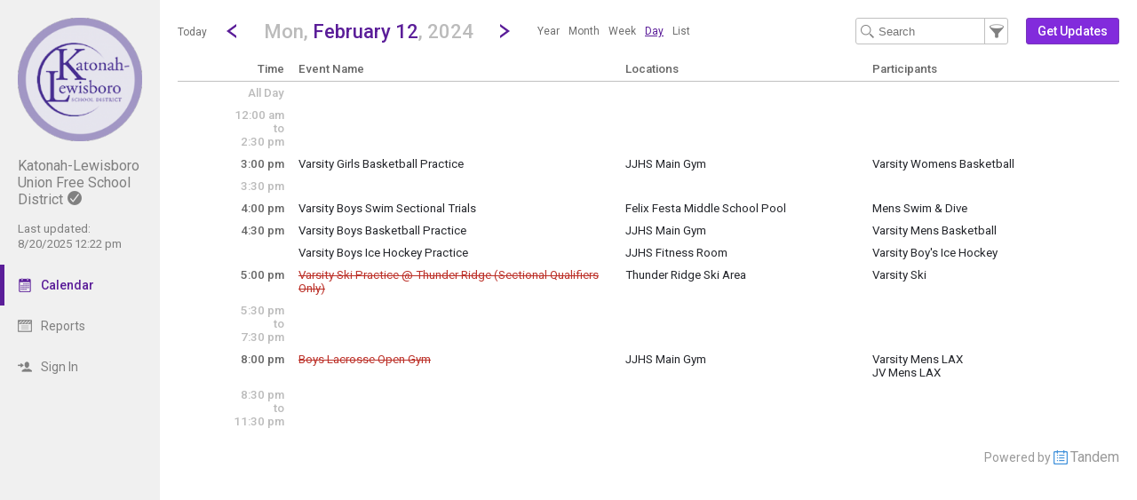

--- FILE ---
content_type: text/html; charset=UTF-8
request_url: http://klufsd.tandem.co/index.php?type=view&action=day&cur_day=12&cur_month=2&cur_year=2024
body_size: 8164
content:
<!DOCTYPE html>
<html lang="en">
<head>
  <meta charset="utf-8">
    <link rel="canonical" href="https://app.tandem.co/US/NY/Katonah-Lewisboro-Union-Free-School-District" />
<script type="text/javascript">
var appInsights=window.appInsights||function(config){ function i(config){t[config]=function(){var i=arguments;t.queue.push(function(){t[config].apply(t,i)})}}var t={config:config},u=document,e=window,o="script",s="AuthenticatedUserContext",h="start",c="stop",l="Track",a=l+"Event",v=l+"Page",y=u.createElement(o),r,f;y.src=config.url||"https://az416426.vo.msecnd.net/scripts/a/ai.0.js";u.getElementsByTagName(o)[0].parentNode.appendChild(y);try{t.cookie=u.cookie}catch(p){}for(t.queue=[],t.version="1.0",r=["Event","Exception","Metric","PageView","Trace","Dependency"];r.length;)i("track"+r.pop());return i("set"+s),i("clear"+s),i(h+a),i(c+a),i(h+v),i(c+v),i("flush"),config.disableExceptionTracking||(r="onerror",i("_"+r),f=e[r],e[r]=function(config,i,u,e,o){var s=f&&f(config,i,u,e,o);return s!==!0&&t["_"+r](config,i,u,e,o),s}),t }({ instrumentationKey:"ececc94a-6e25-41e1-886e-8bdc90045a74", accountId: "2306" });
window.appInsights = appInsights;

        appInsights.queue.push(function () {
                appInsights.context.addTelemetryInitializer(function (envelope) {
                        var telemetryItem = envelope.data.baseData;
                        if (envelope.name === Microsoft.ApplicationInsights.Telemetry.Exception.envelopeType) {
                                var new_exceptions = [];
                                for (i in telemetryItem.exceptions) {
                                        if(telemetryItem.exceptions[i].message != 'null is not an object (evaluating \'elt.parentNode\')'
                                                && telemetryItem.exceptions[i].message != 'TypeError: null is not an object (evaluating \'elt.parentNode\')') {
                                                new_exceptions.push(telemetryItem.exceptions[i]);
                                        }
                                }

                                if(new_exceptions.length > 0) {
                                        telemetryItem.exceptions = new_exceptions;
                                } else {
                                        return false;
                                }
                        }
                });
        });
var properties = {}
properties["type"] = "view";
properties["action"] = "day";
properties["Screen Resolution"] = screen.width + "x" + screen.height;
appInsights.trackPageView("view - day", null, properties);
</script>
  <link rel="preconnect" href="https://fonts.googleapis.com">
  <link rel="preconnect" href="https://fonts.gstatic.com" crossorigin>
  <link rel="stylesheet" type="text/css" href="https://fonts.googleapis.com/css2?family=Roboto:wght@400;500&display=swap"/>
  <title>KLUFSD Calendar - February 12, 2024</title>
  <meta name="description" content="Easily view and search the Katonah-Lewisboro Union Free School District Calendar 2026-2027: Including holidays, team schedules and more.">
  <link rel="alternate" media="only screen and (max-width: 640px)" href="https://klufsd.tandem.co/mobile/calendar/day/"/>  <meta name="robots" content="noindex" />
<link href="http://klufsd.tandem.co/2.1.11/11237/css/css_30_default.php?&amp;v=322&amp;css_files=css_new_common_navigation.php%3Acss_new_common_list.php%3Acss_22_wizard.php%3Acss_new_view_day.php&amp;browser_name=Chrome&amp;colors_directory=purple&amp;special_event_color=%23270780&amp;ui=card&amp;title_font=" rel="stylesheet" type="text/css" />
<meta name="viewport" content="width=device-width, initial-scale=1" />
<!-- Le HTML5 shim, for IE6-8 support of HTML5 elements -->
<!--[if lt IE 9]>
<script src="http://html5shim.googlecode.com/svn/trunk/html5.js" crossorigin="anonymous"></script>
<![endif]-->

<script type="text/javascript">
var code_loc = '2.1.11/11237/';
var index_path = '/';
var code_revision = '3008';
var is_admin = '0';
var is_private = '0';
var host_id_link = '';
var ajax_prefix = 'index.php?' + host_id_link;
var date_format_code = '';
var time_format_code = '';
var body_style = null;
var container_style = null;
var print_active = false;
var beforePrint = function()
{
        if(!print_active)
        {
                container_style = $('#container').attr('style');
                body_style = $('#body').attr('style');

                if(container_style == null) container_style = '';
                if(body_style == null) body_style = '';

                $('#container').css('width', '100%').css('max-width', '100%').css('min-width', '100%');
                $('#body').css('width', '100%').css('max-width', '100%').css('min-width', '100%');
                print_active = true;
        };
};
var afterPrint = function()
{
        if(print_active)
        {
                $('#container').attr('style', container_style);
                $('#body').attr('style', body_style);
                print_active = false;
        };
};
if(window.matchMedia)
{
        var mediaQueryList = window.matchMedia('print');
        if(mediaQueryList)
        {
                mediaQueryList.addListener( function(mql)
                {
                        if(mql.matches)
                        {
                                beforePrint();
                        }
                        else
                        {
                                afterPrint();
                        }
                });
        }
}
window.onbeforeprint = beforePrint;
window.onafterprint = afterPrint;
</script>
<script type="text/javascript">
var ui_version = '22';
</script>
<script type="text/javascript" src="http://ajax.googleapis.com/ajax/libs/jquery/1.12.4/jquery.min.js" crossorigin="anonymous"></script>
<script>if (!window.jQuery) { document.write('<script src="2.1.11/11237/jscript/jquery-1.12.4.min.js" crossorigin="anonymous"><\/script>'); }</script>
<script type="text/javascript" src="2.1.11/11237/jscript/view/day.js?v=10"></script>
<style type="text/css">@import url(2.1.11/11237/jscript/date_picker/calendar-roboto.css);</style>
<script type="text/javascript" src="2.1.11/11237/jscript/date_picker/calendar.js?v=5"></script>
<script type="text/javascript" src="2.1.11/11237/jscript/date_picker/calendar-en.js"></script>
<script type="text/javascript" src="2.1.11/11237/jscript/date_picker/calendar-setup.js?v=3"></script>
<script type="text/javascript" src="2.1.11/11237/jscript/common/new_ui_wizard_common.js?v=53"></script>
<script type="text/javascript" src="2.1.11/11237/jscript/common/new_search_browse.js?v=107"></script>
<script type="text/javascript" src="2.1.11/11237/jscript/view/filter.js?v=30"></script>

<script type="text/javascript" src="2.1.11/11237/jscript/common/navigation.js?v=69"></script>
<link rel="shortcut icon" href="2.1.11/11237/favicon2.ico" />
</head>

<body>

<div id="more_section_menu" class="drop_menu" style="display: none;" role="menu" aria-label="More Main Sections"></div><div id="top_bar" class="top_bar" role="banner"><div id="top_bar_center" class="top_bar_center top_bar_center_flex"><div id="top_bar_account" class="top_bar_account" itemscope itemtype="http://schema.org/EducationalOrganization"><div id="top_bar_account_logo" class="top_bar_account_logo"><img src="http://klufsd.tandem.co/logos/2306-16.jpg" style="border: 0px;" alt="Katonah-Lewisboro Union Free School District Logo" itemprop="logo" /></div><div id="top_bar_account_name" class="top_bar_account_name"><h1><span itemprop="name">Katonah-Lewisboro Union Free School District</span><img src="2.1.11/11237/images/new_ui/done_circle_16px_gray.png" alt="Verified Account" width="16" height="16" data-tip-title="Verified Account" data-tip-body="This calendar is being updated by a verified admin." srcset="2.1.11/11237/images/new_ui/done_circle_16px_gray.png 1x, 2.1.11/11237/images/new_ui/done_circle_32px_gray.png 2x" class="branding_verify_icon" /></h1></div><div id="top_bar_account_abbrev" class="top_bar_account_abbrev">KLUFSD</div><div id="top_bar_account_verified" class="top_bar_account_verified"><div class="branding_verify_and_last_updated"><div class="branding_last_updated">Last updated:<br />8/20/2025 12:22 pm</div></div></div><meta itemprop="url" content="https://klufsd.tandem.co/" /></div><div id="top_bar_left" class="top_bar_left" role="navigation" aria-label="Main Sections"><a id="top_bar_link_calendar" class="top_bar_link_active top_bar_link_active_first" href="index.php?type=view&amp;action=month" data-count="0"><img src="2.1.11/11237/images/new_ui/calendar2_f0_mask_16px.png" alt="" width="16" height="16" srcset="2.1.11/11237/images/new_ui/calendar2_f0_mask_16px.png 1x, 2.1.11/11237/images/new_ui/calendar2_f0_mask_32px.png 2x" class="icon masked" /><span class="link_text">Calendar</span></a><a id="top_bar_link_reports" class="top_bar_link" href="index.php?type=reports&amp;action=list" data-count="0"><img src="2.1.11/11237/images/new_ui/report_16px_gray.png" alt="" width="16" height="16" srcset="2.1.11/11237/images/new_ui/report_16px_gray.png 1x, 2.1.11/11237/images/new_ui/report_32px_gray.png 2x" class="icon" /><span class="link_text">Reports</span></a><a id="top_bar_link_login" class="top_bar_link" href="https://klufsd.tandem.co/index.php?type=login&amp;action=form" data-count="0"><img src="2.1.11/11237/images/new_ui/sign_in_16px_gray.png" alt="" width="16" height="16" srcset="2.1.11/11237/images/new_ui/sign_in_16px_gray.png 1x, 2.1.11/11237/images/new_ui/sign_in_32px_gray.png 2x" class="icon" /><span class="link_text">Sign In</span></a><div id="more_section_link_container" class="drop_menu_toggler_container" onclick="show_hide_drop_menu('more_section_link_container','more_section_menu','left', 0, 0, false, 'more_section_link_container', 'top');" style="display: none;" aria-haspopup="true" aria-controls="more_section_menu"><a id="more_section_link" class="top_bar_header" href="javascript:void(0);" data-count="0"><img src="2.1.11/11237/images/new_ui/ellipsis_16px_gray.png" alt="" width="16" height="16" srcset="2.1.11/11237/images/new_ui/ellipsis_16px_gray.png 1x, 2.1.11/11237/images/new_ui/ellipsis_32px_gray.png 2x" class="icon" style="vertical-align: top;" /><span class="link_text">More</span><span class="drop_menu_toggler drop_menu_toggler_show_login"><i class="drop_menu_toggler_chevron drop_menu_toggler_chevron_down"></i></span></a></div></div><div id="top_bar_right" class="top_bar_right" role="navigation" aria-label="Additional Sections"><a id="top_bar_link_hide_nav" class="top_bar_link" href="javascript:hide_nav();" data-count="0" style="display: none;"><img src="2.1.11/11237/images/new_ui/stop_16px_gray.png" alt="" width="16" height="16" srcset="2.1.11/11237/images/new_ui/stop_16px_gray.png 1x, 2.1.11/11237/images/new_ui/stop_32px_gray.png 2x" class="icon" /><span class="link_text">Hide</span></a><a id="top_bar_link_collapse" class="top_bar_link top_bar_link_last" href="javascript:toggle_nav();" data-count="0" style="display: none;"><img src="2.1.11/11237/images/new_ui/left_16px_gray.png" alt="" width="16" height="16" srcset="2.1.11/11237/images/new_ui/left_16px_gray.png 1x, 2.1.11/11237/images/new_ui/left_32px_gray.png 2x" class="icon" /><span class="link_text">Collapse</span></a></div></div></div><div><input type="hidden" id="code_loc" name="code_loc" value="2.1.11/11237/" /></div>
  <script type="text/javascript" src="2.1.11/11237/jscript/tooltip/tooltip_roboto.js?v=19"></script>


<div id="container" class="container_flex container_full_nav container_view container_view_day" style="min-width: 827px;">

<div id="body" class="body_flex body_view body_view_day">

<div class="common_nav_header common_nav_header_view">
<div id="common_nav_jump_to" style="display: none;" role="dialog" aria-labelledby="common_nav_jump_to_label">
 <form method="get" action="index.php">
  <input id="form_date" type="text" name="date" class="new_wizard_input" value="2/12/2024" size="15" maxlength="10" aria-label="Jump to date" /> <script type="text/javascript">
 if(window.Calendar) {
  Calendar.setup
  ({
                  inputField  : "form_date",         // ID of the input field
                  ifFormat    : "%m/%d/%Y",    // the date format
                  button      : "form_date",       // ID of the button
                  step        : 1,
                  cache       : true,
                  electric    : false,
                  weekNumbers : false
  });
  }
 </script>
<div id="common_nav_jump_to_label" style="display: none;">Jump to date</div><input type="hidden" name="type" value="view" /><input type="hidden" name="action" value="day" />&nbsp;&nbsp;<a id="jump_close" href="javascript:hide('jump_close','common_nav_jump_to');" aria-controls="common_nav_jump_to">close</a>
<div class="common_button_container common_button_container_bottom">
<div class="common_button_outer common_button_outer_active"><div class="common_button common_button_active"><input type="submit" name="submit_button" class="common_button common_button_active" value="Go"/>
</div></div></div>
 </form>
</div>
 <div class="common_nav_navigation common_nav_navigation_with_day" role="navigation">
  <div class="common_nav_navigation_table">
  <div class="common_nav_navigation_tr">
   <div class="common_nav_date_navigation">
<a id="common_show_nav_link" class="show_nav_link" href="javascript:show_nav();" data-tip-title="#common_show_nav_link_tooltip_title" data-tip-body-id="common_show_nav_link_tooltip_body" aria-describedby="common_show_nav_link_tooltip_body" style="display: none;"><img src="2.1.11/11237/images/new_ui/hamburger_24px_gray.png" alt="Show Nav" width="24" height="24" srcset="2.1.11/11237/images/new_ui/hamburger_24px_gray.png 1x, 2.1.11/11237/images/new_ui/hamburger_48px_gray.png 2x" /></a><span id="common_show_nav_link_tooltip_title" class="sr-only">Show Menu</span>
<span id="common_show_nav_link_tooltip_body" class="sr-only">Click this to show the menu.</span>
<a id="common_nav_today_link" class="common_nav_link" href="index.php?type=view&amp;action=day&amp;cur_year=2026&amp;cur_month=1&amp;cur_day=21#day1-21" style="text-decoration: none;">Today</a><a class="common_nav_chevron common_nav_date_link" href="index.php?type=view&amp;action=day&amp;cur_day=11&amp;cur_month=02&amp;cur_year=2024" aria-label="Previous Day" data-tip-title="#common_nav_prev_date_link_tooltip_title" data-tip-body-id="common_nav_prev_date_link_tooltip_body" aria-describedby="common_nav_prev_date_link_tooltip_body"><i class="common_nav_chevron common_nav_chevron_left"></i></a><span id="common_nav_prev_date_link_tooltip_title" class="sr-only">Go to Previous Day</span>
<span id="common_nav_prev_date_link_tooltip_body" class="sr-only">Click here to view the |strong|previous|/strong| calendar day.</span>
<a id="common_nav_jump_to_title" class="common_nav_jump_to_title common_nav_jump_to_title_for_day" href="javascript:show_hide_check('common_nav_jump_to_title','common_nav_jump_to',true,12,0,'left',true,'bottom','false',250);" data-reposition='{"data": ["common_nav_jump_to_title","common_nav_jump_to",12,0,"left"]}' role="button" aria-label="Jump To Day" aria-haspopup="true" aria-controls="common_nav_jump_to" data-tip-title="#common_nav_jump_to_title_tooltip_title" data-tip-body-id="common_nav_jump_to_title_tooltip_body" aria-describedby="common_nav_jump_to_title_tooltip_body"><h2><span class="common_nav_smaller_title">Mon,&nbsp;</span><span class="common_nav_header_main_title">February 12</span><span class="common_nav_smaller_title">,&nbsp;2024</span></h2></a><span id="common_nav_jump_to_title_tooltip_title" class="sr-only">Jump to...</span>
<span id="common_nav_jump_to_title_tooltip_body" class="sr-only">...any day.</span>
<a class="common_nav_chevron common_nav_date_link" href="index.php?type=view&amp;action=day&amp;cur_day=13&amp;cur_month=02&amp;cur_year=2024" aria-label="Next Day" data-tip-title="#common_nav_next_date_link_tooltip_title" data-tip-body-id="common_nav_next_date_link_tooltip_body" aria-describedby="common_nav_next_date_link_tooltip_body"><i class="common_nav_chevron common_nav_chevron_right"></i></a><span id="common_nav_next_date_link_tooltip_title" class="sr-only">Go to Next Day</span>
<span id="common_nav_next_date_link_tooltip_body" class="sr-only">Click here to view the |strong|next|/strong| calendar day.</span>
<ul id="nav_views_box_inline" class="nav_views_box inline_list add_keyboard_navigation" role="menubar" tabindex="0" aria-label="Other Views"><li class="nav_view_button" role="menuitem" tabindex="-1"><a class="nav_view_button" href="index.php?type=view&amp;action=year&amp;year=2023">Year</a></li><li class="nav_view_button" role="menuitem" tabindex="-1"><a class="nav_view_button" href="index.php?type=view&amp;action=month&amp;cur_month=2&amp;cur_year=2024">Month</a></li><li class="nav_view_button" role="menuitem" tabindex="-1"><a class="nav_view_button" href="index.php?type=view&amp;action=week&amp;cur_month=2&amp;cur_year=2024&amp;cur_day=12">Week</a></li><li class="nav_view_button" role="menuitem" tabindex="-1"><span class="nav_view_button" data-reposition='{"data": ["nav_views_box_inline","more_nav_views",0,0,"left"]}' tabindex="0">Day</span></li><li class="nav_view_button" role="menuitem" tabindex="-1"><a class="nav_view_button" href="index.php?type=view&amp;action=list&amp;cur_month=2&amp;cur_year=2024">List</a></li></ul><div id="nav_views_box_dropdown" class="nav_views_box dropdown_box nav_views_box_thin"><span class="nav_view_button" onclick="show_hide_check('nav_views_box_dropdown', 'more_nav_views',true,0,0,'left','dropdown_box_active');" onKeyDown="show_hide_check('nav_views_box_dropdown', 'more_nav_views',true,0,0,'left','dropdown_box_active');" data-reposition='{"data": ["nav_views_box_dropdown","more_nav_views",0,0,"left"]}' tabindex="0" role="button" aria-haspopup="true" aria-controls="more_nav_views">Day</span><div id="nav_views_more_toggler" onclick="show_hide_check('nav_views_box_dropdown', 'more_nav_views',true,0,0,'left','dropdown_box_active');" onKeyDown="show_hide_check('nav_views_box_dropdown', 'more_nav_views',true,0,0,'left','dropdown_box_active');" data-reposition='{"data": ["nav_views_box_dropdown","more_nav_views",0,0,"left"]}' aria-label="Show More Other Views" tabindex="0" role="button" aria-haspopup="true" aria-controls="more_nav_views"><span class="toggler_chevron toggler_chevron_down"></span></div></div><div id="more_nav_views" style="display: none; height: 120px"><a class="nav_view_button" href="index.php?type=view&amp;action=year&amp;year=2023">Year</a><a class="nav_view_button" href="index.php?type=view&amp;action=month&amp;cur_month=2&amp;cur_year=2024">Month</a><a class="nav_view_button" href="index.php?type=view&amp;action=week&amp;cur_month=2&amp;cur_year=2024&amp;cur_day=12">Week</a><a class="nav_view_button" href="index.php?type=view&amp;action=list&amp;cur_month=2&amp;cur_year=2024">List</a></div>   </div>
   <div class="common_nav_options">
<form id="search_form" method="get" action="index.php" role="search" aria-label="Text" onSubmit="return(onFilterSearchSubmit());"><input id="search_input" class="common_nav_search_filter" type="text" name="search" value="" size="15" maxlength="30" placeholder="Search" aria-label="Search Text" /><a id="common_nav_search_filter" href="javascript:show_hide_check('common_nav_search_filter','common_nav_filters',true,6,0,'none',true,'bottom','false',550);" style="" aria-label="Filter" role="button" aria-haspopup="true" aria-controls="common_nav_filters" data-tip-title="#common_nav_search_filter_tooltip_title" data-tip-body-id="common_nav_search_filter_tooltip_body" aria-describedby="common_nav_search_filter_tooltip_body"></a><span id="common_nav_search_filter_tooltip_title" class="sr-only">Filter Events</span>
<span id="common_nav_search_filter_tooltip_body" class="sr-only">Filter the events that get displayed in this view by the categories: School, Group, Location, Equipment, Department, Event Type, and Activity.</span>
<input type="hidden" name="type" value="view" /><input type="hidden" name="action" value="day" /><input type="hidden" name="cur_year" value="2024" /><input type="hidden" name="cur_month" value="2" /><input type="hidden" name="cur_day" value="12" /></form><div id="main_action"><div class="common_button_container common_button_container_middle">
<div class="common_button_outer common_button_outer_active common_button_outer_single"><div class="common_button common_button_active"><a class="common_button common_button_active" href="index.php?type=user_accounts&amp;action=get_updates" role="button"><span class="common_button common_button_active">Get Updates</span></a></div></div></div>
</div>   </div>
  </div>
  </div>
 </div>
</div>
<div id="common_nav_filters" class="common_nav_filters common_nav_filters_panel" style="display: none;" role="dialog"> <form method="get" action="index.php" role="search" aria-label="Filter">
 <div class="common_nav_close_block"><a id="filters_close" href="javascript:hide('filters_close','common_nav_filters');" aria-controls="common_nav_filters">close</a></div>
<div class="common_nav_filter">
   <div id="schools_container" class=""><div id="schools_search_browse_list" class="search_browse_input_div search_browse_input_div_adaptive" style="display: none;"><div class="search_browse_input_div_table"><div class="search_browse_input_div_row"><input class="search_browse_input search_browse_input_adaptive search_browse_input_school" type="text" id="search_browse_input" name="search_input" aria-label="Search" value="" placeholder="Search here" autocomplete="off" onclick="checkForSearchText()" onkeydown="checkForSearchText()" onfocus="search_input_focus()" data-search_browse_section="" maxlength="100" /><a id="section_cancel_button" class="new_wizard_button section_cancel_button" href="javascript:actual_remove_options();">Done</a>
</div></div><div id="search_browse_list_div" class="search_browse_list_div search_browse_list_div_adaptive" style="display: none;" onclick="search_scroll()" onscroll="search_scroll()"></div></div>   <div id="schools_display_container" class="display_div_container" style="">
     <div class="display_div_main display_div_main_adaptive"><div id="schools_display" class="display_div display_div_unselected display_div_adaptive" style=""><div id="schools_add" class="selection_display selection_display_add"><a id="schools_modify" class="new_wizard_action_link add_link" href="javascript:set_section('schools');"><img src="2.1.11/11237/images/new_ui/school_16px_gray.png" alt="School" width="16" height="16" aria-hidden="true" srcset="2.1.11/11237/images/new_ui/school_16px_gray.png 1x, 2.1.11/11237/images/new_ui/school_32px_gray.png 2x" />By School<span class="add_icon" aria-hidden="true">+</span></a></div></div></div>
   </div>
<script type="text/javascript">
var current_search_browse_section_obj_id = 'schools';
</script>
</div>
</div>
<div class="common_nav_filter">
   <div id="groups_container" class=""><div id="groups_search_browse_list" class="search_browse_input_div search_browse_input_div_adaptive" style="display: none;"></div>   <div id="groups_display_container" class="display_div_container" style="">
     <div class="display_div_main display_div_main_adaptive"><div id="groups_display" class="display_div display_div_unselected display_div_adaptive" style=""><div id="groups_add" class="selection_display selection_display_add"><a id="groups_modify" class="new_wizard_action_link add_link" href="javascript:set_section('groups');"><img src="2.1.11/11237/images/new_ui/group_16px_gray.png" alt="Group" width="16" height="16" aria-hidden="true" srcset="2.1.11/11237/images/new_ui/group_16px_gray.png 1x, 2.1.11/11237/images/new_ui/group_32px_gray.png 2x" />By Group<span class="add_icon" aria-hidden="true">+</span></a></div></div></div>
   </div>
</div>
</div>
<table class="new_wizard_table" style="width: 98%; padding-top: 15px;">
 <tr>
  <td class="new_wizard_title new_wizard_title_thin" style="width: 40%; vertical-align: middle;"><span id="extra_options_container_show" style=""><img src="2.1.11/11237/images/new_ui/navigation/next.png" alt="Show More Filters" width="8" height="8" srcset="2.1.11/11237/images/new_ui/navigation/next.png 1x, 2.1.11/11237/images/new_ui/navigation/next@2x.png 2x" />&nbsp;<a class="new_wizard_optional_link" href="javascript:show_div('extra_options_container')" aria-label="Show More Filters" aria-controls="extra_options_container">More Filters</a></span><span id="extra_options_container_hide" style="display: none;"><img src="2.1.11/11237/images/new_ui/navigation/down.png" alt="Hide More Filters" width="8" height="8" srcset="2.1.11/11237/images/new_ui/navigation/down.png 1x, 2.1.11/11237/images/new_ui/navigation/down@2x.png 2x" />&nbsp;<a class="new_wizard_optional_link" style="text-decoration: underline;" href="javascript:hide_div('extra_options_container')" aria-label="Hide More Filters" aria-controls="extra_options_container">More Filters</a></span></td>
  <td class="new_wizard_title new_wizard_title_thin" style="width: 60%; text-align: left; vertical-align: middle;" ><div class="new_wizard_optional_line">&nbsp;</div></td>
 </tr>
</table>
<div id="extra_options_container" style="display: none;">

<div class="common_nav_filter">
   <div id="locations_container" class=""><div id="locations_search_browse_list" class="search_browse_input_div search_browse_input_div_adaptive" style="display: none;"></div>   <div id="locations_display_container" class="display_div_container" style="">
     <div class="display_div_main display_div_main_adaptive"><div id="locations_display" class="display_div display_div_unselected display_div_adaptive" style=""><div id="locations_add" class="selection_display selection_display_add"><a id="locations_modify" class="new_wizard_action_link add_link" href="javascript:set_section('locations');"><img src="2.1.11/11237/images/new_ui/place_color_16px.png" alt="Location" width="16" height="16" aria-hidden="true" srcset="2.1.11/11237/images/new_ui/place_color_16px.png 1x, 2.1.11/11237/images/new_ui/place_color_32px.png 2x" />By Location<span class="add_icon" aria-hidden="true">+</span></a></div></div></div>
   </div>
</div>
</div>
<div class="common_nav_filter">
   <div id="event_types_container" class=""><div id="event_types_search_browse_list" class="search_browse_input_div search_browse_input_div_adaptive" style="display: none;"></div>   <div id="event_types_display_container" class="display_div_container" style="">
     <div class="display_div_main display_div_main_adaptive"><div id="event_types_display" class="display_div display_div_unselected display_div_adaptive" style=""><div id="event_types_add" class="selection_display selection_display_add"><a id="event_types_modify" class="new_wizard_action_link add_link" href="javascript:set_section('event_types');"><img src="2.1.11/11237/images/new_ui/tag_16px_gray.png" alt="Tag" width="16" height="16" aria-hidden="true" srcset="2.1.11/11237/images/new_ui/tag_16px_gray.png 1x, 2.1.11/11237/images/new_ui/tag_32px_gray.png 2x" />By Event Type<span class="add_icon" aria-hidden="true">+</span></a></div></div></div>
   </div>
</div>
</div>
</div><div><input type="hidden" id="filter_school" name="filter_school" value="" />
<input type="hidden" id="filter_group" name="filter_group" value="" />
<input type="hidden" id="filter_location" name="filter_location" value="" />
<input type="hidden" id="filter_event_type" name="filter_event_type" value="" />
</div>
      <input type="hidden" id="type" name="type" value="view" />
      <input type="hidden" id="action" name="action" value="day" />
      <input type="hidden" id="wizard_type" name="wizard_type" value="wizard" />
      <input type="hidden" id="wizard_id" name="wizard_id" value="tfs_Filter" />
<input type="hidden" name="cur_year" value="2024" /><input type="hidden" name="cur_month" value="2" /><input type="hidden" name="cur_day" value="12" /><div class="common_button_container common_button_container_bottom">
<div id="filter_submit_container_outer" class="common_button_outer common_button_outer_active"><div id="filter_submit_container_inner" class="common_button common_button_active"><input type="submit" name="submit_button" class="common_button common_button_active" value="Filter" id="filter_submit"/>
</div></div><div class="common_button_outer common_button_outer_inactive"><div class="common_button common_button_inactive"><a class="common_button common_button_inactive" href="javascript:document.getElementById('filter_clear').click();" role="button"><span class="common_button common_button_inactive">Clear Filters</span></a></div></div></div>
 </form>
 <form method="get" action="index.php">
  <div>
   <input type="hidden" name="type" value="view" />
   <input type="hidden" name="action" value="day" />
   <input type="hidden" name="clear_filter" value="1" />
<input type="hidden" name="cur_year" value="2024" /><input type="hidden" name="cur_month" value="2" /><input type="hidden" name="cur_day" value="12" />   <input style="display: none;" type="submit" id="filter_clear" value="clear" name="submit_button" />
  </div>
 </form>
 <div style="clear:both;"><a id="common_nav_advanced_filter" href="index.php?type=view&amp;action=custom_filter&amp;filter_section=month_view&amp;return_section=day" data-tip-title="#common_nav_advanced_filter_tooltip_title" data-tip-body-id="common_nav_advanced_filter_tooltip_body" aria-describedby="common_nav_advanced_filter_tooltip_body">Advanced Filter</a></div><span id="common_nav_advanced_filter_tooltip_title" class="sr-only">Select Multiple Calendar Filters</span>
<span id="common_nav_advanced_filter_tooltip_body" class="sr-only">The Advanced Filter allows the selection of multiple schools, departments, activities and group types by which to filter the calendar.  Only Events matching the chosen filters will be displayed on the calendar.</span>
</div>

<div class="view_day" role="main">

<!-- This table loops through the day by every half hour and displays events -->
<table class="view_day_block">

<!-- This table provides headers for the day view -->

 <thead>
 <tr class="view_day_row heading_row">
  <th style="width: 12%;" class="view_day_time_column view_day_even view_day_title_time_column">Time</th>
  <th style="width: 88%;" class="view_day_event_column view_day_even view_day_title_event_column">

   <table class="view_day_event">
    <thead>
    <tr>
     <th style="width: 40%;" class="view_day_title_event_name_column">
      <strong>Event Name</strong>
     </th>
     <th style="width: 30%;" class="view_day_title_event_location_column">
      <strong>Locations</strong>
     </th>
     <th style="width: 30%;" class="view_day_title_event_participant_column">
      <strong>Participants</strong>
     </th>
    </tr>
    </thead>
   </table>

  </th>
 </tr>

 </thead>
 <tbody>
 <tr class="view_day_row">
  <td style="width: 12%;" class="view_day_time_column view_day_time_column_no_group  view_day_combined view_day_even">
   <span>All Day</span><a id="allday"></a>
  </td>
  <td style="width: 88%;" class="view_day_event_column view_day_even">

&nbsp;  </td>
 </tr>

 <tr class="view_day_row">
  <td style="width: 12%;" class="view_day_time_column view_day_time_column_no_group view_day_even view_day_combined">
   <span>12:00 am<br />to<br />2:30 pm</span><a id="12:00_am"></a>
  </td>
  <td style="width: 88%;" class="view_day_event_column view_day_even view_day_combined">

&nbsp;  </td>
 </tr>

 <tr class="view_day_row">
  <td style="width: 12%;" class="view_day_time_column view_day_time_column_no_group view_day_even">
   <span>3:00 pm</span><a id="3:00_pm"></a>
  </td>
  <td style="width: 88%;" class="view_day_event_column view_day_even">

   <table class="view_day_event view_day_event_no_group" onmouseover="vde_movr(this);" onmouseout="vde_mout(this);">
    <tr class="view_day_event">
     <td style="width: 40%;" class="view_day_event_first view_day_event_no_group view_day_event_data">
      <a id="e72981-2024-2-12" class="view_day_event_normal" href="index.php?type=view&amp;action=event&amp;id=72981" data-tip-title="#e72981-2024-2-12" data-tip-body-id="e72981-2024-2-12_body" aria-describedby="e72981-2024-2-12_body">Varsity Girls Basketball Practice</a>
<div id="e72981-2024-2-12_body" class="sr-only">Monday,&nbsp;&nbsp;February&nbsp;&nbsp;12<br />3:00 pm&nbsp;-&nbsp;4:30 pm</div>     </td>
     <td style="width: 30%;" class="view_day_event_first view_day_event_no_group view_day_location_data">
      <a  href="index.php?type=local_facilities&action=details&id=110">JJHS Main Gym</a>
     </td>
     <td style="width: 30%;" class="view_day_event_first view_day_event_no_group view_day_participant_data">
      <a  href="index.php?type=groups&action=details&id=169">Varsity Womens Basketball</a>
     </td>
    </tr>
   </table>

  </td>
 </tr>
 <tr class="view_day_row">
  <td style="width: 12%;" class="view_day_time_column view_day_time_column_no_group view_day_even view_day_combined">
   <span>3:30 pm</span><a id="3:30_pm"></a>
  </td>
  <td style="width: 88%;" class="view_day_event_column view_day_even view_day_combined">

&nbsp;  </td>
 </tr>

 <tr class="view_day_row">
  <td style="width: 12%;" class="view_day_time_column view_day_time_column_no_group view_day_even">
   <span>4:00 pm</span><a id="4:00_pm"></a>
  </td>
  <td style="width: 88%;" class="view_day_event_column view_day_even">

   <table class="view_day_event view_day_event_no_group" onmouseover="vde_movr(this);" onmouseout="vde_mout(this);">
    <tr class="view_day_event">
     <td style="width: 40%;" class="view_day_event_first view_day_event_no_group view_day_event_data">
      <a id="e72529-2024-2-12" class="view_day_event_normal" href="index.php?type=view&amp;action=event&amp;id=72529" data-tip-title="#e72529-2024-2-12" data-tip-body-id="e72529-2024-2-12_body" aria-describedby="e72529-2024-2-12_body">Varsity Boys Swim Sectional Trials</a>
<div id="e72529-2024-2-12_body" class="sr-only">Monday,&nbsp;&nbsp;February&nbsp;&nbsp;12<br />4:00 pm&nbsp;-&nbsp;6:30 pm</div>     </td>
     <td style="width: 30%;" class="view_day_event_first view_day_event_no_group view_day_location_data">
      <a  href="index.php?type=remote_facilities&action=details&id=385">Felix Festa Middle School Pool</a>
     </td>
     <td style="width: 30%;" class="view_day_event_first view_day_event_no_group view_day_participant_data">
      <a  href="index.php?type=groups&action=details&id=163">Mens Swim &amp; Dive</a>
     </td>
    </tr>
   </table>

  </td>
 </tr>
 <tr class="view_day_row">
  <td style="width: 12%;" class="view_day_time_column view_day_time_column_no_group view_day_even">
   <span>4:30 pm</span><a id="4:30_pm"></a>
  </td>
  <td style="width: 88%;" class="view_day_event_column view_day_even">

   <table class="view_day_event view_day_event_no_group" onmouseover="vde_movr(this);" onmouseout="vde_mout(this);">
    <tr class="view_day_event">
     <td style="width: 40%;" class="view_day_event_first view_day_event_no_group view_day_event_data">
      <a id="e72985-2024-2-12" class="view_day_event_normal" href="index.php?type=view&amp;action=event&amp;id=72985" data-tip-title="#e72985-2024-2-12" data-tip-body-id="e72985-2024-2-12_body" aria-describedby="e72985-2024-2-12_body">Varsity Boys Basketball Practice</a>
<div id="e72985-2024-2-12_body" class="sr-only">Monday,&nbsp;&nbsp;February&nbsp;&nbsp;12<br />4:30 pm&nbsp;-&nbsp;6:00 pm</div>     </td>
     <td style="width: 30%;" class="view_day_event_first view_day_event_no_group view_day_location_data">
      <a  href="index.php?type=local_facilities&action=details&id=110">JJHS Main Gym</a>
     </td>
     <td style="width: 30%;" class="view_day_event_first view_day_event_no_group view_day_participant_data">
      <a  href="index.php?type=groups&action=details&id=165">Varsity Mens Basketball</a>
     </td>
    </tr>
   </table>

  </td>
 </tr>
 <tr class="view_day_row">
  <td style="width: 12%;" class="view_day_time_column view_day_time_column_no_group view_day_even">
&nbsp;<a id="4:30_pm"></a>
  </td>
  <td style="width: 88%;" class="view_day_event_column view_day_even">

   <table class="view_day_event view_day_event_no_group" onmouseover="vde_movr(this);" onmouseout="vde_mout(this);">
    <tr class="view_day_event">
     <td style="width: 40%;" class="view_day_event_even view_day_event_no_group view_day_event_data">
      <a id="e71850-2024-2-12" class="view_day_event_normal" href="index.php?type=view&amp;action=event&amp;id=71850" data-tip-title="#e71850-2024-2-12" data-tip-body-id="e71850-2024-2-12_body" aria-describedby="e71850-2024-2-12_body">Varsity Boys Ice Hockey Practice </a>
<div id="e71850-2024-2-12_body" class="sr-only">Monday,&nbsp;&nbsp;February&nbsp;&nbsp;12<br />4:30 pm&nbsp;-&nbsp;5:45 pm</div>     </td>
     <td style="width: 30%;" class="view_day_event_even view_day_event_no_group view_day_location_data">
      <a  href="index.php?type=local_facilities&action=details&id=119">JJHS Fitness Room</a>
     </td>
     <td style="width: 30%;" class="view_day_event_even view_day_event_no_group view_day_participant_data">
      <a  href="index.php?type=groups&action=details&id=174">Varsity Boy&#039;s Ice Hockey</a>
     </td>
    </tr>
   </table>

  </td>
 </tr>
 <tr class="view_day_row">
  <td style="width: 12%;" class="view_day_time_column view_day_time_column_no_group view_day_even">
   <span>5:00 pm</span><a id="5:00_pm"></a>
  </td>
  <td style="width: 88%;" class="view_day_event_column view_day_even">

   <table class="view_day_event view_day_event_no_group" onmouseover="vde_movr(this);" onmouseout="vde_mout(this);">
    <tr class="view_day_event">
     <td style="width: 40%;" class="view_day_event_first view_day_event_no_group view_day_event_data">
      <a id="e72884-2024-2-12" class="view_day_event_cancel" href="index.php?type=view&amp;action=event&amp;id=72884" data-tip-title="#e72884-2024-2-12" data-tip-body-id="e72884-2024-2-12_body" aria-describedby="e72884-2024-2-12_body">Varsity Ski Practice @ Thunder Ridge (Sectional Qualifiers Only)</a>
<div id="e72884-2024-2-12_body" class="sr-only"><img src="2.1.11/11237/images/roboto/cancel_10px.png" alt="Cancelled" width="10" height="10" srcset="2.1.11/11237/images/roboto/cancel_10px.png 1x, 2.1.11/11237/images/roboto/cancel_20px.png 2x" />&nbsp;&nbsp;&nbsp;Cancelled<br /><br />Monday,&nbsp;&nbsp;February&nbsp;&nbsp;12<br />5:00 pm&nbsp;-&nbsp;TBD</div>     </td>
     <td style="width: 30%;" class="view_day_event_first view_day_event_no_group view_day_location_data">
      <a  href="index.php?type=remote_facilities&action=details&id=76">Thunder Ridge Ski Area</a>
     </td>
     <td style="width: 30%;" class="view_day_event_first view_day_event_no_group view_day_participant_data">
      <a  href="index.php?type=groups&action=details&id=177">Varsity Ski</a>
     </td>
    </tr>
   </table>

  </td>
 </tr>
 <tr class="view_day_row">
  <td style="width: 12%;" class="view_day_time_column view_day_time_column_no_group view_day_even view_day_combined">
   <span>5:30 pm<br />to<br />7:30 pm</span><a id="5:30_pm"></a>
  </td>
  <td style="width: 88%;" class="view_day_event_column view_day_even view_day_combined">

&nbsp;  </td>
 </tr>

 <tr class="view_day_row">
  <td style="width: 12%;" class="view_day_time_column view_day_time_column_no_group view_day_even">
   <span>8:00 pm</span><a id="8:00_pm"></a>
  </td>
  <td style="width: 88%;" class="view_day_event_column view_day_even">

   <table class="view_day_event view_day_event_no_group" onmouseover="vde_movr(this);" onmouseout="vde_mout(this);">
    <tr class="view_day_event">
     <td style="width: 40%;" class="view_day_event_first view_day_event_no_group view_day_event_data">
      <a id="e72366-2024-2-12" class="view_day_event_cancel" href="index.php?type=view&amp;action=event&amp;id=72366" data-tip-title="#e72366-2024-2-12" data-tip-body-id="e72366-2024-2-12_body" aria-describedby="e72366-2024-2-12_body">Boys Lacrosse Open Gym</a>
<div id="e72366-2024-2-12_body" class="sr-only"><img src="2.1.11/11237/images/roboto/cancel_10px.png" alt="Cancelled" width="10" height="10" srcset="2.1.11/11237/images/roboto/cancel_10px.png 1x, 2.1.11/11237/images/roboto/cancel_20px.png 2x" />&nbsp;&nbsp;&nbsp;Cancelled<br /><br />Monday,&nbsp;&nbsp;February&nbsp;&nbsp;12<br />8:00 pm&nbsp;-&nbsp;9:30 pm</div>     </td>
     <td style="width: 30%;" class="view_day_event_first view_day_event_no_group view_day_location_data">
      <a  href="index.php?type=local_facilities&action=details&id=110">JJHS Main Gym</a>
     </td>
     <td style="width: 30%;" class="view_day_event_first view_day_event_no_group view_day_participant_data">
      <a  href="index.php?type=groups&action=details&id=183">Varsity Mens LAX</a><br /><a  href="index.php?type=groups&action=details&id=182">JV Mens LAX</a>
     </td>
    </tr>
   </table>

  </td>
 </tr>
 <tr class="view_day_row">
  <td style="width: 12%;" class="view_day_time_column view_day_time_column_no_group view_day_even view_day_combined">
   <span>8:30 pm<br />to<br />11:30 pm</span><a id="8:30_pm"></a>
  </td>
  <td style="width: 88%;" class="view_day_event_column view_day_even view_day_combined">

&nbsp;  </td>
 </tr>

 </tbody>
</table>

</div>

<input type="hidden" id="event_disable_school_locations" name="event_disable_school_locations" value="1" />
<input type="hidden" id="beta" name="beta" value="0" />
<input type="hidden" id="calendar_navigation" name="calendar_navigation" value="" />
<input type="hidden" id="vdata" name="vdata" value="" />
<input type="hidden" name="hidden_tbd_text" id="hidden_tbd_text" value="TBD" />
<input type="hidden" id="enable_schools" name="enable_schools" value="1" />
<input type="hidden" id="enable_new_ui" name="enable_new_ui" value="1" />
<input type="hidden" id="ui" name="ui" value="card" />
<input type="hidden" id="config_ui" name="config_ui" value="" />
</div>

<div id="footer" class="footer_flex">
 <div class="footer_center_flex">
<div class="footer_scheduled_with_tandem">Powered by <img src="2.1.11/11237/images/tandem_icon2_16px.png" srcset="2.1.11/11237/images/tandem_icon2_16px.png 1x, 2.1.11/11237/images/tandem_icon2_32px.png 2x" width="16" height="16" style="vertical-align: top;" alt="Powered by Tandem" /> <a href="https://www.tandem.co/">Tandem</a></div>
</div>
</div>

</div>

</body>
</html>